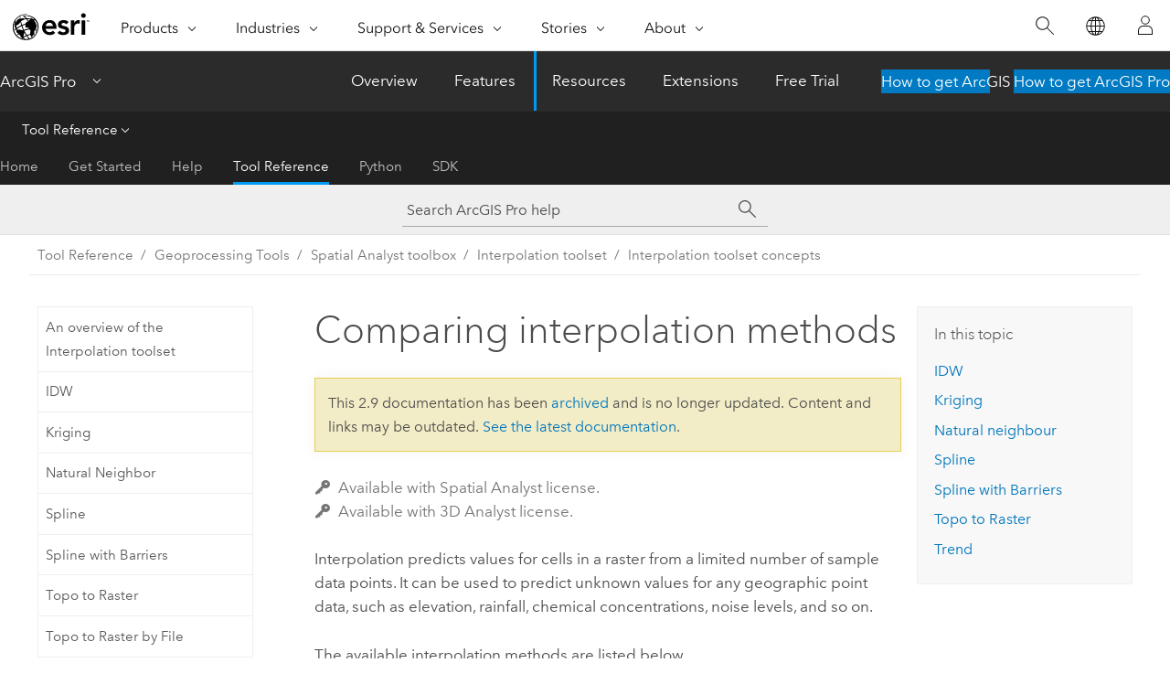

--- FILE ---
content_type: text/html; charset=UTF-8
request_url: https://pro.arcgis.com/en/pro-app/2.9/tool-reference/spatial-analyst/comparing-interpolation-methods.htm
body_size: 17440
content:


<!DOCTYPE html>
<!--[if lt IE 7]>  <html class="ie lt-ie9 lt-ie8 lt-ie7 ie6" dir="ltr"> <![endif]-->
<!--[if IE 7]>     <html class="ie lt-ie9 lt-ie8 ie7" dir="ltr"> <![endif]-->
<!--[if IE 8]>     <html class="ie lt-ie9 ie8" dir="ltr"> <![endif]-->
<!--[if IE 9]>     <html class="ie ie9" dir="ltr"> <![endif]-->
<!--[if !IE]><!--> <html dir="ltr" lang="en"> <!--<![endif]-->
<head>
<meta name="Bingbot" content="noindex,nofollow">
<meta name="DuckDuckBot" content="noindex,nofollow">
<meta name="Googlebot" content="noindex,nofollow">
<meta name="Baiduspider" content="noindex,nofollow">
<meta name="Slurp" content="noindex,nofollow">
<meta name="facebot" content="noindex,nofollow">
<meta name="Applebot" content="noindex,nofollow">
<link rel="canonical" href="https://pro.arcgis.com/en/pro-app/latest/tool-reference/spatial-analyst/comparing-interpolation-methods.htm">
    <meta charset="utf-8">
    <title>Comparing interpolation methods&mdash;ArcGIS Pro | Documentation</title>
    <meta content="IE=edge,chrome=1" http-equiv="X-UA-Compatible">

    <script>
      var appOverviewURL = "/content/esri-sites/en-us/arcgis/products/arcgis-pro/overview";
    </script>

    <script>
      var docConfig = {
        locale: 'en'
        ,localedir: 'en'
        ,langSelector: ''
        
        ,relativeUrl: false
        

        ,searchformUrl: '/search/'
        ,tertiaryNavIndex: '3'

        
      };
    </script>
	 


    
    <!--[if lt IE 9]>
      <script src="/cdn/js/libs/html5shiv.js" type="text/javascript"></script>
      <script src="/cdn/js/libs/selectivizr-min.js" type="text/javascript"></script>
      <script src="/cdn/js/libs/json2.js" type="text/javascript"></script>
      <script src="/cdn/js/libs/html5shiv-printshiv.js" type="text/javascript" >

    <![endif]-->

     <!--[if lt IE 11]>
    <script>
      $$(document).ready(function(){
        $$(".hideOnIE").hide();
      });
    </script>
    <![endif]-->
	<meta name="viewport" content="width=device-width, user-scalable=no">
	<link href="/assets/img/favicon.ico" rel="shortcut icon" >
	<link href="/assets/css/screen.css" media="screen" rel="stylesheet" type="text/css" />
	<link href="/cdn/calcite/css/documentation.css" media="screen" rel="stylesheet" type="text/css" />
	<link href="/assets/css/print.css" media="print" type="text/css" rel="stylesheet" />

	<!--
	<link href="/assets/css/screen_l10n.css" media="screen" rel="stylesheet" type="text/css" />
	<link href="/assets/css/documentation/base_l10n.css" media="screen" rel="stylesheet" type="text/css" />
	<link href="/assets/css/print_l10n.css" media="print" type="text/css" rel="stylesheet" />
	-->
	<script src="/cdn/js/libs/latest/jquery.latest.min.js" type="text/javascript"></script>
    <script src="/cdn/js/libs/latest/jquery-migrate-latest.min.js" type="text/javascript"></script>
	<script src="/cdn/js/libs/jquery.cookie.js" type="text/javascript"></script>
	<link href="/cdn/css/colorbox.css" media="screen" rel="stylesheet" type="text/css" />
	<link href="/cdn/css/colorbox_l10n.css" media="screen" rel="stylesheet" type="text/css" />
	<script src="/cdn/js/libs/jquery.colorbox-min.js" type="text/javascript"></script>
	<script src="/assets/js/video-init.js" type="text/javascript"></script>
	<script src="/assets/js/sitecfg.js" type="text/javascript"></script>
	
		<script src="/assets/js/signIn.js" type="text/javascript"></script>
	

	<!--- Language Picker -->
	<script src="/assets/js/locale/l10NStrings.js" type="text/javascript"></script>
	
		<script src="/assets/js/locale/langSelector.js" type="text/javascript"></script>
	

	<script src="/assets/js/calcite-web.js" type="text/javascript"></script>



  <!--- search MD -->
    <META name="description" content="Selecting the appropriate interpolation method is influenced by the nature of the data and the intended application."><META name="last-modified" content="2021-10-26"><META name="product" content="arcgis-pro"><META name="version" content="pro2.9"><META name="search-collection" content="help"><META name="search-category" content="help-general"><META name="subject" content="ANALYSIS"><META name="sub_category" content="ArcGIS Pro"><META name="content_type" content="Tool Reference"><META name="subject_label" content="ANALYSIS"><META name="sub_category_label" content="ArcGIS Pro"><META name="content_type_label" content="Tool Reference"><META name="content-language" content="en">
    <!--- search MD -->
      
    <!-- Add in Global Nav -->
    <link rel="stylesheet" href="//webapps-cdn.esri.com/CDN/components/global-nav/css/gn.css" />
    <!--<script src="//webapps-cdn.esri.com/CDN/components/global-nav/test_data.js"></script>-->
    <script src="//webapps-cdn.esri.com/CDN/components/global-nav/js/gn.js"></script>
    <!-- End Add in Global Nav -->

</head>

<!--
      pub: GUID-5D1A450E-1858-4716-B713-BFDA97DC14CC=30
      tpc: GUID-D1F07B11-7939-481B-A74B-AE1E2985A1D6=7
      -->


<!-- variable declaration, if any -->

<body class="claro en pro esrilocalnav">
  <!-- Secondary nav -->
  <script>
     insertCss(_esriAEMHost+"/etc.clientlibs/esri-sites/components/content/local-navigation/clientlibs.css")
     insertElem("div", "local-navigation", '<nav id="second-nav" navtype="existingNavigation" domain="'+_esriAEMHost+'" path="'+appOverviewURL+'"></nav>' )
  </script>

  
<!-- End of drawer -->

  
  <div class="wrapper">
      <!--googleoff: all-->


      <div id="skip-to-content">
        <!--googleoff: all-->
        <div class="search">
        <div class="esri-search-box">
          <div class="search-component">
            <form id="helpSearchForm">
              <input class="esri-search-textfield leader" name="q" placeholder="Search ArcGIS Pro help" autocapitalize="off" autocomplete="off" autocorrect="off" spellcheck="false" aria-label="Search ArcGIS Pro help">
  <input type="hidden" name="collection" value="help" />
  <input type="hidden" name="product" value="arcgis-pro" />
  <input type="hidden" name="version" value="pro2.9" />
  <input type="hidden" name="language" value="en" />
  <button class="esri-search-button-submit" type="submit" aria-label="Search"></button>
            </form>
          </div>
        </div>
      </div>
        <!--googleon: all-->
       
        <!-- content goes here -->
        <div class="grid-container ">
          

            
              
  <!--BREADCRUMB-BEG--><div id="bigmac" class="sticky-breadcrumbs trailer-2" data-spy="affix" data-offset-top="180"> </div><!--BREADCRUMB-END-->
  <!--googleoff: all-->
    <div class="column-5 tablet-column-12 trailer-2 ">
      <aside class="js-accordion accordion reference-index" aria-live="polite" role="tablist">
        <div></div>
      </aside>

      <div class="js-sticky scroll-show tablet-hide leader-1 back-to-top" data-top="0" style="top: 0px;">
        <a href="#" class="btn btn-fill btn-clear">Back to Top</a>
      </div>
    </div>
  <!--googleon: all-->
  
            
            
            
	
		<div class="column-13  pre-1 content-section">
	
		<header class="trailer-1"><h1>Comparing interpolation methods</h1></header>

		 
	<!--googleoff: all-->
	
		
				<aside id="main-toc-small" class="js-accordion accordion tablet-show trailer-1">
			      <div class="accordion-section">
			        <h4 class="accordion-title">In this topic</h4>
			        <div class="accordion-content list-plain">
			          <ol class="list-plain pre-0 trailer-0"><li><a href="#ESRI_SECTION1_6A0EECC499AA4BB191961A99AFA9352F">IDW</a></li><li><a href="#ESRI_SECTION1_32C31E8C13E34228A9A70A8E7C41EC99">Kriging</a></li><li><a href="#ESRI_SECTION1_8AE35ABB2B1A4589A1039133B38481E9">Natural neighbour</a></li><li><a href="#ESRI_SECTION1_44CF7274A3FE455DB9D528308BB8001D">Spline</a></li><li><a href="#ESRI_SECTION1_849CDC4B676F44A4BA645D8480ABA907">Spline with Barriers</a></li><li><a href="#ESRI_SECTION1_24505660AF8E4D0A81BA088451AFC454">Topo to Raster</a></li><li><a href="#GUID-22E40552-5736-445B-968E-13B49F3B3851">Trend</a></li></ol>
			        </div>
			      </div>
			     </aside>
		
    
   <!--googleon: all-->


		<main>
			
	
    	<p class="license icon-ui-key text-light trailer-0">Available with Spatial Analyst license.</p><p class="license icon-ui-key text-light ">Available with 3D Analyst license.</p>
    


			
<p id="GUID-98355FA7-780E-4974-9662-C756D4538BAB">Interpolation predicts values for cells in a raster from a limited number of sample data points. It can be used to predict unknown values for any geographic point data, such as elevation, rainfall, chemical concentrations, noise levels, and so on.</p><p id="GUID-9F23BE91-5205-45C8-BC38-462C15FDA245">The available interpolation methods are listed below.</p>

<section class="section1 padded-anchor" id="ESRI_SECTION1_6A0EECC499AA4BB191961A99AFA9352F" purpose="section1"><h2>IDW</h2><p id="GUID-398A9D48-6A6A-4518-AE0E-AB4EF3F948D2">The <span purpose="gptoolref"><a class="xref xref" href="/en/pro-app/2.9/tool-reference/spatial-analyst/idw.htm">IDW</a></span> (Inverse Distance Weighted) tool uses a method of interpolation that estimates cell values by averaging the values of sample data points in the neighborhood of each processing cell. The closer a point is to the center of the cell being estimated, the more influence, or weight, it has in the averaging process.</p></section>

<section class="section1 padded-anchor" id="ESRI_SECTION1_32C31E8C13E34228A9A70A8E7C41EC99" purpose="section1"><h2>Kriging</h2><p id="GUID-CDC7AE19-BFBE-4A55-9786-D45E0CFA0532"><span purpose="gptoolref"><a class="xref xref" href="/en/pro-app/2.9/tool-reference/spatial-analyst/kriging.htm">Kriging</a></span> is an advanced geostatistical procedure that generates an estimated surface from a scattered set of points with z-values. More so than other interpolation methods, a thorough investigation of the spatial behavior of the phenomenon represented by the z-values should be done before you select the best estimation method for generating the output surface.</p></section>

<section class="section1 padded-anchor" id="ESRI_SECTION1_8AE35ABB2B1A4589A1039133B38481E9" purpose="section1"><h2>Natural neighbour</h2><p id="GUID-CED5D169-A810-478A-997C-8EF1F5E6F477"><span purpose="gptoolref"><a class="xref xref" href="/en/pro-app/2.9/tool-reference/spatial-analyst/natural-neighbor.htm">Natural Neighbor</a></span> interpolation finds the closest subset of input samples to a query point and applies weights to them based on proportionate areas to interpolate a value (Sibson, 1981). It is also known as Sibson or "area-stealing" interpolation.</p></section>

<section class="section1 padded-anchor" id="ESRI_SECTION1_44CF7274A3FE455DB9D528308BB8001D" purpose="section1"><h2>Spline</h2><p id="GUID-F7E52F17-D038-40F6-821C-069057046384">The <span purpose="gptoolref"><a class="xref xref" href="/en/pro-app/2.9/tool-reference/spatial-analyst/spline.htm">Spline</a></span> tool uses an interpolation method that estimates values using a mathematical function that minimizes overall surface curvature, resulting in a smooth surface that passes exactly through the input points.</p></section>

<section class="section1 padded-anchor" id="ESRI_SECTION1_849CDC4B676F44A4BA645D8480ABA907" purpose="section1"><h2>Spline with Barriers</h2><p id="GUID-F025257D-B593-4C4D-8594-02101A7E9ABE">The <span purpose="gptoolref"><a class="xref xref" href="/en/pro-app/2.9/tool-reference/spatial-analyst/spline-with-barriers.htm">Spline with Barriers</a></span> tool uses a method similar to the technique used in the <span purpose="gptoolref">Spline</span> tool, with the major difference being that this tool honors discontinuities encoded in both the input barriers and the input point data.</p></section>

<section class="section1 padded-anchor" id="ESRI_SECTION1_24505660AF8E4D0A81BA088451AFC454" purpose="section1"><h2>Topo to Raster</h2><p id="GUID-E0C28CC2-3FE3-4106-9BE7-6BCF2307335A">The <span purpose="gptoolref"><a class="xref xref" href="/en/pro-app/2.9/tool-reference/spatial-analyst/topo-to-raster.htm">Topo to Raster </a></span> and <span purpose="gptoolref"><a class="xref xref" href="/en/pro-app/2.9/tool-reference/spatial-analyst/topo-to-raster-by-file.htm">Topo to Raster by File</a></span> tools use an interpolation technique specifically designed to create a surface that more closely represents a natural drainage surface and better preserves both ridgelines and stream networks from input contour data.</p><p id="GUID-50CAC520-8C2A-44B2-9C7E-E8C5857D78D4">The algorithm used is based on that of ANUDEM, developed by Hutchinson et al at the <a target="_blank" class="xref xref" href="https://www.anu.edu.au">Australian National University</a>.</p></section>

<section class="section1 padded-anchor" id="GUID-22E40552-5736-445B-968E-13B49F3B3851" purpose="section1"><h2>Trend</h2><p id="GUID-667E692D-7789-4AD5-A76B-21192CA4CEB3"><span purpose="gptoolref"><a class="xref xref" href="/en/pro-app/2.9/tool-reference/spatial-analyst/trend.htm">Trend</a></span> is a global polynomial interpolation that fits a smooth surface defined by a mathematical function (a polynomial) to the input sample points. The trend surface changes gradually and captures coarse-scale patterns in the data.</p></section>
<section class="section2 leader-1" purpose="relatedtopics"><h4 class="trailer-0">Related topics</h4><ul class="pre-0 trailer-2"><li><a class="xref relatedtopic" href="/en/pro-app/2.9/tool-reference/spatial-analyst/an-overview-of-the-interpolation-tools.htm">An overview of the Interpolation toolset</a></li><li><a class="xref relatedtopic" href="/en/pro-app/2.9/tool-reference/spatial-analyst/understanding-interpolation-analysis.htm">Understanding interpolation analysis</a></li></ul></section>
			
				<hr>
				<!--googleoff: all-->
				
	
        
		    <p class="feedback right">
		        <a id="afb" class="icon-ui-contact" href="/feedback/" data-langlabel="feedback-on-this-topic" >Feedback on this topic?</a>
		    </p>
        
	

				<!--googleon: all-->
			
		</main>
	</div>
	
	<!--googleoff: all-->
	
		
			<div id="main-toc-large" class="column-5">
			    <div class="panel font-size--2 tablet-hide trailer-1">
			      <h5 class="trailer-half">In this topic</h5>
			      <ol class="list-plain pre-0 trailer-0"><li><a href="#ESRI_SECTION1_6A0EECC499AA4BB191961A99AFA9352F">IDW</a></li><li><a href="#ESRI_SECTION1_32C31E8C13E34228A9A70A8E7C41EC99">Kriging</a></li><li><a href="#ESRI_SECTION1_8AE35ABB2B1A4589A1039133B38481E9">Natural neighbour</a></li><li><a href="#ESRI_SECTION1_44CF7274A3FE455DB9D528308BB8001D">Spline</a></li><li><a href="#ESRI_SECTION1_849CDC4B676F44A4BA645D8480ABA907">Spline with Barriers</a></li><li><a href="#ESRI_SECTION1_24505660AF8E4D0A81BA088451AFC454">Topo to Raster</a></li><li><a href="#GUID-22E40552-5736-445B-968E-13B49F3B3851">Trend</a></li></ol>
			    </div>
			    
			    
	  		</div>
		
    
   <!--googleon: all-->




          
        </div>
        <!-- ENDPAGECONTENT -->

      </div>

    </div>  <!-- End of wrapper -->

    <div id="globalfooter"></div>

  <!--googleoff: all-->

  
	<script src="/assets/js/init.js" type="text/javascript"></script>
	<!--<script src="/assets/js/drop-down.js" type="text/javascript"></script>-->
	<script src="/assets/js/search/searchform.js" type="text/javascript"></script>
	<script src="/cdn/js/link-modifier.js" type="text/javascript"></script>
	<script src="/cdn/js/sitewide.js" type="text/javascript"></script>
	<script src="/cdn/js/libs/highlight.pack.js" type="text/javascript"></script>
	<script>hljs.initHighlightingOnLoad();</script>


  
    

  <script src="/cdn/js/affix.js" type="text/javascript"></script>
  <script type="text/javascript">
    $(function () {
          var appendFlg = true;

          $("#bigmac")
          .on("affixed.bs.affix", function (evt) {
            if (appendFlg) {
              $("<a class='crumb' href='#'>Comparing interpolation methods</a>").insertAfter ($("#bigmac nav a").last());
              appendFlg = false;
            }
          })
          .on ("affix-top.bs.affix", function(evt) {
            if (!appendFlg) {
              $("#bigmac nav a").last().remove();
            }
            appendFlg = true;
          })
    })
  </script>
  
        <script type="text/javascript">
          window.doctoc = {
            pubID: "1499",
            tpcID: "255",
            
            hideToc : false
          }
        </script>

        <script type="text/javascript" src="/en/pro-app/2.9/tool-reference/main/1518.js" ></script>
        <script type="text/javascript" src="/en/pro-app/2.9/tool-reference/spatial-analyst/1499.js" ></script>
        <script type="text/javascript" src="/cdn/calcite/js/protoc.js" ></script>

        

  <noscript>
        <p>
            <a href="flisting.htm">flist</a>
        </p>
    </noscript>
    
	<script src="//mtags.arcgis.com/tags-min.js"></script>

  
  
    
    
    <script>
      document.write("<script src='" + _esriAEMHost+"/etc.clientlibs/esri-sites/clientlibs/localNav.js'><\/script>");
    </script>

  </body>
</html>

--- FILE ---
content_type: text/html; charset=UTF-8
request_url: https://pro.arcgis.com/en/pro-app/latest/tool-reference/spatial-analyst/comparing-interpolation-methods.htm
body_size: 16821
content:


<!DOCTYPE html>
<!--[if lt IE 7]>  <html class="ie lt-ie9 lt-ie8 lt-ie7 ie6" dir="ltr"> <![endif]-->
<!--[if IE 7]>     <html class="ie lt-ie9 lt-ie8 ie7" dir="ltr"> <![endif]-->
<!--[if IE 8]>     <html class="ie lt-ie9 ie8" dir="ltr"> <![endif]-->
<!--[if IE 9]>     <html class="ie ie9" dir="ltr"> <![endif]-->
<!--[if !IE]><!--> <html dir="ltr" lang="en"> <!--<![endif]-->
<head>
    <meta charset="utf-8">
    <title>Comparing interpolation methods&mdash;ArcGIS Pro | Documentation</title>
    <meta content="IE=edge,chrome=1" http-equiv="X-UA-Compatible">

    <script>
      var appOverviewURL = "/content/esri-sites/en-us/arcgis/products/arcgis-pro/overview";
    </script>

    <script>
      var docConfig = {
        locale: 'en'
        ,localedir: 'en'
        ,langSelector: ''
        
        ,relativeUrl: false
        

        ,searchformUrl: '/search/'
        ,tertiaryNavIndex: '3'

        
      };
    </script>
	 


    
    <!--[if lt IE 9]>
      <script src="/cdn/js/libs/html5shiv.js" type="text/javascript"></script>
      <script src="/cdn/js/libs/selectivizr-min.js" type="text/javascript"></script>
      <script src="/cdn/js/libs/json2.js" type="text/javascript"></script>
      <script src="/cdn/js/libs/html5shiv-printshiv.js" type="text/javascript" >

    <![endif]-->

     <!--[if lt IE 11]>
    <script>
      $$(document).ready(function(){
        $$(".hideOnIE").hide();
      });
    </script>
    <![endif]-->
	<meta name="viewport" content="width=device-width, user-scalable=no">
	<link href="/assets/img/favicon.ico" rel="shortcut icon" >
	<link href="/assets/css/screen.css" media="screen" rel="stylesheet" type="text/css" />
	<link href="/cdn/calcite/css/documentation.css" media="screen" rel="stylesheet" type="text/css" />
	<link href="/assets/css/print.css" media="print" type="text/css" rel="stylesheet" />

	<!--
	<link href="/assets/css/screen_l10n.css" media="screen" rel="stylesheet" type="text/css" />
	<link href="/assets/css/documentation/base_l10n.css" media="screen" rel="stylesheet" type="text/css" />
	<link href="/assets/css/print_l10n.css" media="print" type="text/css" rel="stylesheet" />
	-->
	<script src="/cdn/js/libs/latest/jquery.latest.min.js" type="text/javascript"></script>
    <script src="/cdn/js/libs/latest/jquery-migrate-latest.min.js" type="text/javascript"></script>
	<script src="/cdn/js/libs/jquery.cookie.js" type="text/javascript"></script>
	<link href="/cdn/css/colorbox.css" media="screen" rel="stylesheet" type="text/css" />
	<link href="/cdn/css/colorbox_l10n.css" media="screen" rel="stylesheet" type="text/css" />
	<script src="/cdn/js/libs/jquery.colorbox-min.js" type="text/javascript"></script>
	<script src="/assets/js/video-init.js" type="text/javascript"></script>
	<script src="/assets/js/sitecfg.js" type="text/javascript"></script>
	
		<script src="/assets/js/signIn.js" type="text/javascript"></script>
	
	

	<!--- Language Picker -->
	<script src="/assets/js/locale/l10NStrings.js" type="text/javascript"></script>
	
		<script src="/assets/js/locale/langSelector.js" type="text/javascript"></script>
	

	<script src="/assets/js/calcite-web.js" type="text/javascript"></script>



  <!--- search MD -->
    <META name="description" content="Selecting the appropriate interpolation method is influenced by the nature of the data and the intended application."><META name="last-modified" content="2025-10-14"><META name="product" content="arcgis-pro"><META name="version" content="pro3.6"><META name="search-collection" content="help"><META name="search-category" content="help-general"><META name="subject" content="ANALYSIS"><META name="sub_category" content="ArcGIS Pro"><META name="content_type" content="Tool Reference"><META name="subject_label" content="ANALYSIS"><META name="sub_category_label" content="ArcGIS Pro"><META name="content_type_label" content="Tool Reference"><META name="content-language" content="en">
    <!--- search MD -->
      
    <!-- Add in Global Nav -->
    <link rel="stylesheet" href="//webapps-cdn.esri.com/CDN/components/global-nav/css/gn.css" />
    <!--<script src="//webapps-cdn.esri.com/CDN/components/global-nav/test_data.js"></script>-->
    <script src="//webapps-cdn.esri.com/CDN/components/global-nav/js/gn.js"></script>
    <!-- End Add in Global Nav -->

</head>

<!--
      pub: GUID-5D1A450E-1858-4716-B713-BFDA97DC14CC=44
      tpc: GUID-D1F07B11-7939-481B-A74B-AE1E2985A1D6=8
      help-ids: []
      -->


<!-- variable declaration, if any -->

<body class="claro en pro esrilocalnav">
  <!-- Secondary nav -->
  <script>
     insertCss(_esriAEMHost+"/etc.clientlibs/esri-sites/components/content/local-navigation/clientlibs.css")
     insertElem("div", "local-navigation", '<nav id="second-nav" navtype="existingNavigation" domain="'+_esriAEMHost+'" path="'+appOverviewURL+'"></nav>' )
  </script>

  
<!-- End of drawer -->

  
  <div class="wrapper">
      <!--googleoff: all-->


      <div id="skip-to-content">
        <!--googleoff: all-->
        <div class="search">
        <div class="esri-search-box">
          <div class="search-component">
            <form id="helpSearchForm">
              <input class="esri-search-textfield leader" name="q" placeholder="Search ArcGIS Pro help" autocapitalize="off" autocomplete="off" autocorrect="off" spellcheck="false" aria-label="Search ArcGIS Pro help">
  <input type="hidden" name="collection" value="help" />
  <input type="hidden" name="product" value="arcgis-pro" />
  <input type="hidden" name="version" value="pro3.6" />
  <input type="hidden" name="language" value="en" />
  <button class="esri-search-button-submit" type="submit" aria-label="Search"></button>
            </form>
          </div>
        </div>
      </div>
        <!--googleon: all-->
       
        <!-- content goes here -->
        <div class="grid-container ">
          

            
              
  <!--BREADCRUMB-BEG--><div id="bigmac" class="sticky-breadcrumbs trailer-2" data-spy="affix" data-offset-top="180"> </div><!--BREADCRUMB-END-->
  <!--googleoff: all-->
    <div class="column-5 tablet-column-12 trailer-2 ">
      <aside class="js-accordion accordion reference-index" aria-live="polite" role="tablist">
        <div></div>
      </aside>

      <div class="js-sticky scroll-show tablet-hide leader-1 back-to-top" data-top="0" style="top: 0px;">
        <a href="#" class="btn btn-fill btn-clear">Back to Top</a>
      </div>
    </div>
  <!--googleon: all-->
  
            
            
            
	
		<div class="column-13  pre-1 content-section">
	
		<header class="trailer-1"><h1>Comparing interpolation methods</h1></header>

		 
	<!--googleoff: all-->
	
		
				<aside id="main-toc-small" class="js-accordion accordion tablet-show trailer-1">
			      <div class="accordion-section">
			        <h4 class="accordion-title">In this topic</h4>
			        <div class="accordion-content list-plain">
			          <ol class="list-plain pre-0 trailer-0"><li><a href="#ESRI_SECTION1_6A0EECC499AA4BB191961A99AFA9352F">IDW</a></li><li><a href="#ESRI_SECTION1_32C31E8C13E34228A9A70A8E7C41EC99">Kriging</a></li><li><a href="#ESRI_SECTION1_8AE35ABB2B1A4589A1039133B38481E9">Natural neighbour</a></li><li><a href="#ESRI_SECTION1_44CF7274A3FE455DB9D528308BB8001D">Spline</a></li><li><a href="#ESRI_SECTION1_849CDC4B676F44A4BA645D8480ABA907">Spline with Barriers</a></li><li><a href="#ESRI_SECTION1_24505660AF8E4D0A81BA088451AFC454">Topo to Raster</a></li><li><a href="#GUID-22E40552-5736-445B-968E-13B49F3B3851">Trend</a></li></ol>
			        </div>
			      </div>
			     </aside>
		
    
   <!--googleon: all-->


		<main>
			
	
    	<p class="license icon-ui-key text-light trailer-0">Available with Spatial Analyst license.</p><p class="license icon-ui-key text-light ">Available with 3D Analyst license.</p>
    


			
<p id="GUID-98355FA7-780E-4974-9662-C756D4538BAB">Interpolation predicts values for cells in a raster from a limited number of sample data points. It can be used to predict unknown values for any geographic point data, such as elevation, rainfall, chemical concentrations, noise levels, and so on.</p><p id="GUID-9F23BE91-5205-45C8-BC38-462C15FDA245">The available interpolation methods are listed below.</p>

<section class="section1 padded-anchor" id="ESRI_SECTION1_6A0EECC499AA4BB191961A99AFA9352F" purpose="section1"><h2>IDW</h2><p id="GUID-398A9D48-6A6A-4518-AE0E-AB4EF3F948D2"><span class="ph">The <span purpose="gptoolref"><a class="xref xref" href="/en/pro-app/3.6/tool-reference/spatial-analyst/idw.htm">IDW</a></span> (Inverse Distance Weighted) tool uses a method of interpolation that estimates cell values by averaging the values of sample data points in the neighborhood of each processing cell.</span> The closer a point is to the center of the cell being estimated, the more influence, or weight, it has in the averaging process.</p></section>

<section class="section1 padded-anchor" id="ESRI_SECTION1_32C31E8C13E34228A9A70A8E7C41EC99" purpose="section1"><h2>Kriging</h2><p id="GUID-CDC7AE19-BFBE-4A55-9786-D45E0CFA0532"><span class="ph"><span purpose="gptoolref"><a class="xref xref" href="/en/pro-app/3.6/tool-reference/spatial-analyst/kriging.htm">Kriging</a></span> is an advanced geostatistical procedure that generates an estimated surface from a scattered set of points with z-values.</span> More so than other interpolation methods, a thorough investigation of the spatial behavior of the phenomenon represented by the z-values should be done before you select the best estimation method for generating the output surface.</p></section>

<section class="section1 padded-anchor" id="ESRI_SECTION1_8AE35ABB2B1A4589A1039133B38481E9" purpose="section1"><h2>Natural neighbour</h2><p id="GUID-CED5D169-A810-478A-997C-8EF1F5E6F477"><span class="ph"><span purpose="gptoolref"><a class="xref xref" href="/en/pro-app/3.6/tool-reference/spatial-analyst/natural-neighbor.htm">Natural Neighbor</a></span> interpolation finds the closest subset of input samples to a query point and applies weights to them based on proportionate areas to interpolate a value (Sibson, 1981).</span> It is also known as Sibson or "area-stealing" interpolation.</p></section>

<section class="section1 padded-anchor" id="ESRI_SECTION1_44CF7274A3FE455DB9D528308BB8001D" purpose="section1"><h2>Spline</h2><p id="GUID-F7E52F17-D038-40F6-821C-069057046384"><span class="ph">The <span purpose="gptoolref"><a class="xref xref" href="/en/pro-app/3.6/tool-reference/spatial-analyst/spline.htm">Spline</a></span> tool uses an interpolation method that estimates values using a mathematical function that minimizes overall surface curvature, resulting in a smooth surface that passes exactly through the input points.</span></p></section>

<section class="section1 padded-anchor" id="ESRI_SECTION1_849CDC4B676F44A4BA645D8480ABA907" purpose="section1"><h2>Spline with Barriers</h2><p id="GUID-F025257D-B593-4C4D-8594-02101A7E9ABE"><span class="ph">The <span purpose="gptoolref"><a class="xref xref" href="/en/pro-app/3.6/tool-reference/spatial-analyst/spline-with-barriers.htm">Spline with Barriers</a></span> tool uses a method similar to the technique used in the <span purpose="gptoolref">Spline</span> tool, with the major difference being that this tool honors discontinuities encoded in both the input barriers and the input point data.</span></p></section>

<section class="section1 padded-anchor" id="ESRI_SECTION1_24505660AF8E4D0A81BA088451AFC454" purpose="section1"><h2>Topo to Raster</h2><p id="GUID-E0C28CC2-3FE3-4106-9BE7-6BCF2307335A"><span class="ph">The <span purpose="gptoolref"><a class="xref xref" href="/en/pro-app/3.6/tool-reference/spatial-analyst/topo-to-raster.htm">Topo to Raster </a></span> and <span purpose="gptoolref"><a class="xref xref" href="/en/pro-app/3.6/tool-reference/spatial-analyst/topo-to-raster-by-file.htm">Topo to Raster by File</a></span> tools use an interpolation technique specifically designed to create a surface that more closely represents a natural drainage surface and better preserves both ridgelines and stream networks from input contour data.</span></p><p id="GUID-50CAC520-8C2A-44B2-9C7E-E8C5857D78D4">The algorithm used is based on that of ANUDEM, developed by Hutchinson et al at the <a target="_blank" class="xref xref" href="https://www.anu.edu.au">Australian National University</a>.</p></section>

<section class="section1 padded-anchor" id="GUID-22E40552-5736-445B-968E-13B49F3B3851" purpose="section1"><h2>Trend</h2><p id="GUID-667E692D-7789-4AD5-A76B-21192CA4CEB3"><span class="ph"><span purpose="gptoolref"><a class="xref xref" href="/en/pro-app/3.6/tool-reference/spatial-analyst/trend.htm">Trend</a></span> is a global polynomial interpolation that fits a smooth surface defined by a mathematical function (a polynomial) to the input sample points.</span> The trend surface changes gradually and captures coarse-scale patterns in the data.</p></section>
<section class="section2 leader-1" purpose="relatedtopics"><h4 class="trailer-0">Related topics</h4><ul class="pre-0 trailer-2"><li><a class="xref relatedtopic" href="/en/pro-app/3.6/tool-reference/spatial-analyst/an-overview-of-the-interpolation-tools.htm">An overview of the Interpolation toolset</a></li><li><a class="xref relatedtopic" href="/en/pro-app/3.6/tool-reference/spatial-analyst/understanding-interpolation-analysis.htm">Understanding interpolation analysis</a></li></ul></section>
			
				<hr>
				<!--googleoff: all-->
				
	
        
		    <p class="feedback right">
		        <a id="afb" class="icon-ui-contact" href="/feedback/" data-langlabel="feedback-on-this-topic" >Feedback on this topic?</a>
		    </p>
        
	

				<!--googleon: all-->
			
		</main>
	</div>
	
	<!--googleoff: all-->
	
		
			<div id="main-toc-large" class="column-5">
			    <div class="panel font-size--2 tablet-hide trailer-1">
			      <h5 class="trailer-half">In this topic</h5>
			      <ol class="list-plain pre-0 trailer-0"><li><a href="#ESRI_SECTION1_6A0EECC499AA4BB191961A99AFA9352F">IDW</a></li><li><a href="#ESRI_SECTION1_32C31E8C13E34228A9A70A8E7C41EC99">Kriging</a></li><li><a href="#ESRI_SECTION1_8AE35ABB2B1A4589A1039133B38481E9">Natural neighbour</a></li><li><a href="#ESRI_SECTION1_44CF7274A3FE455DB9D528308BB8001D">Spline</a></li><li><a href="#ESRI_SECTION1_849CDC4B676F44A4BA645D8480ABA907">Spline with Barriers</a></li><li><a href="#ESRI_SECTION1_24505660AF8E4D0A81BA088451AFC454">Topo to Raster</a></li><li><a href="#GUID-22E40552-5736-445B-968E-13B49F3B3851">Trend</a></li></ol>
			    </div>
			    
			    
	  		</div>
		
    
   <!--googleon: all-->




          
        </div>
        <!-- ENDPAGECONTENT -->

      </div>

    </div>  <!-- End of wrapper -->

    <div id="globalfooter"></div>

  <!--googleoff: all-->

  
	<script src="/assets/js/init.js" type="text/javascript"></script>
	<!--<script src="/assets/js/drop-down.js" type="text/javascript"></script>-->
	<script src="/assets/js/search/searchform.js" type="text/javascript"></script>
	<script src="/cdn/js/link-modifier.js" type="text/javascript"></script>
	<script src="/cdn/js/sitewide.js" type="text/javascript"></script>
	<script src="/cdn/js/libs/highlight.pack.js" type="text/javascript"></script>
	<script>hljs.initHighlightingOnLoad();</script>


  
    

  <script src="/cdn/js/affix.js" type="text/javascript"></script>
  <script type="text/javascript">
    $(function () {
          var appendFlg = true;

          $("#bigmac")
          .on("affixed.bs.affix", function (evt) {
            if (appendFlg) {
              $("<a class='crumb' href='#'>Comparing interpolation methods</a>").insertAfter ($("#bigmac nav a").last());
              appendFlg = false;
            }
          })
          .on ("affix-top.bs.affix", function(evt) {
            if (!appendFlg) {
              $("#bigmac nav a").last().remove();
            }
            appendFlg = true;
          })
    })
  </script>
  
        <script type="text/javascript">
          window.doctoc = {
            pubID: "1499",
            tpcID: "255",
            
            hideToc : false
          }
        </script>

        <script type="text/javascript" src="/en/pro-app/3.6/tool-reference/main/1518.js" ></script>
        <script type="text/javascript" src="/en/pro-app/3.6/tool-reference/spatial-analyst/1499.js" ></script>
        <script type="text/javascript" src="/cdn/calcite/js/protoc.js" ></script>

        

  <noscript>
        <p>
            <a href="flisting.htm">flist</a>
        </p>
    </noscript>
    
	<script src="//mtags.arcgis.com/tags-min.js"></script>

  
  
    
    
    <script>
      document.write("<script src='" + _esriAEMHost+"/etc.clientlibs/esri-sites/clientlibs/localNav.js'><\/script>");
    </script>

  </body>
</html>

--- FILE ---
content_type: application/javascript
request_url: https://pro.arcgis.com/en/pro-app/2.9/tool-reference/main/1518.js
body_size: 17517
content:
;(function (){
          treedata = (window.treedata || {});
          window.treedata.mode = 0;
          window.treedata.mapping = {'1518' : 'pro-app/2.9/tool-reference/main' ,'1902' : 'pro-app/2.9/tool-reference/introduction-anatomy' ,'1489' : 'pro-app/2.9/tool-reference/3d-analyst' ,'1484' : 'pro-app/2.9/tool-reference/analysis' ,'2052' : 'pro-app/2.9/tool-reference/aviation' ,'2107' : 'pro-app/2.9/tool-reference/business-analyst' ,'1490' : 'pro-app/2.9/tool-reference/cartography' ,'1491' : 'pro-app/2.9/tool-reference/conversion' ,'2588' : 'pro-app/2.9/tool-reference/crime-analysis' ,'2197' : 'pro-app/2.9/tool-reference/data-interoperability' ,'1493' : 'pro-app/2.9/tool-reference/data-management' ,'1509' : 'pro-app/2.9/tool-reference/data-reviewer' ,'2551' : 'pro-app/2.9/tool-reference/defense' ,'1492' : 'pro-app/2.9/tool-reference/editing' ,'1920' : 'pro-app/2.9/tool-reference/feature-analysis' ,'2428' : 'pro-app/2.9/tool-reference/geoanalytics-desktop' ,'1869' : 'pro-app/2.9/tool-reference/big-data-analytics' ,'1494' : 'pro-app/2.9/tool-reference/geocoding' ,'1495' : 'pro-app/2.9/tool-reference/geostatistical-analyst' ,'2196' : 'pro-app/2.9/tool-reference/image-analyst' ,'2352' : 'pro-app/2.9/tool-reference/indoors' ,'2867' : 'pro-app/2.9/tool-reference/indoor-positioning' ,'2468' : 'pro-app/2.9/tool-reference/intelligence' ,'1496' : 'pro-app/2.9/tool-reference/linear-referencing' ,'1747' : 'pro-app/2.9/tool-reference/location-referencing' ,'2145' : 'pro-app/2.9/tool-reference/maritime' ,'1498' : 'pro-app/2.9/tool-reference/multidimension' ,'1497' : 'pro-app/2.9/tool-reference/network-analyst' ,'2469' : 'pro-app/2.9/tool-reference/network-diagram' ,'2341' : 'pro-app/2.9/tool-reference/parcel' ,'2828' : 'pro-app/2.9/tool-reference/public-transit' ,'1892' : 'pro-app/2.9/tool-reference/raster-analysis' ,'2186' : 'pro-app/2.9/tool-reference/ready-to-use' ,'1508' : 'pro-app/2.9/tool-reference/server' ,'1535' : 'pro-app/2.9/tool-reference/space-time-pattern-mining' ,'1499' : 'pro-app/2.9/tool-reference/spatial-analyst' ,'1500' : 'pro-app/2.9/tool-reference/spatial-statistics' ,'2162' : 'pro-app/2.9/tool-reference/territory-design' ,'2055' : 'pro-app/2.9/tool-reference/topographic-production' ,'2497' : 'pro-app/2.9/tool-reference/trace-network' ,'2101' : 'pro-app/2.9/tool-reference/utility-networks' ,'1507' : 'pro-app/2.9/tool-reference/workflow-manager' ,'1404' : 'pro-app/2.9/tool-reference/environment-settings' ,'1521' : 'pro-app/2.9/tool-reference/appendices' };
          treedata.data = {};
          treedata.data["root"]  = {  
              "parent" : "",
              "children" : ["1518_h0"]
            },treedata.data["root_1518"] = treedata.data["root"],
treedata.data["1518_h0"]  = { 
              "parent" : "root",
              "label" : "Tool Reference",
              "children" : ["1518_30","1518_h1","1518_h42","1518_h43"]
            }
            ,
treedata.data["1518_30"]  = {
            "parent" : "1518_h0",
            "label" : "ArcGIS Pro geoprocessing tool reference",
            "url" : "/en/pro-app/2.9/tool-reference/main/arcgis-pro-tool-reference.htm"
            ,"homepage": true
          },
treedata.data["1518_h1"]  = { 
              "parent" : "1518_h0",
              "label" : "Geoprocessing Tools",
              "children" : [{"graft":true, "linkuri": "1902", "linkurl": "/en/pro-app/2.9/tool-reference/introduction-anatomy/1902.js", "toc": "None"},"1518_h2","1518_h3","1518_h4","1518_h5","1518_h6","1518_h7","1518_h8","1518_h9","1518_h10","1518_h11","1518_h12","1518_h13","1518_h14","1518_h15","1518_h16","1518_h17","1518_h18","1518_h19","1518_h20","1518_h21","1518_h22","1518_h23","1518_h24","1518_h25","1518_h26","1518_h27","1518_h28","1518_h29","1518_h30","1518_h31","1518_h32","1518_h33","1518_h34","1518_h35","1518_h36","1518_h37","1518_h38","1518_h39","1518_h40","1518_h41"]
            },treedata.data["rootalias_1902"] = treedata.data["1518_h1"]
            ,
treedata.data["1518_h2"]  = { 
              "parent" : "1518_h1",
              "label" : "3D Analyst toolbox",
              "linkuri" : "1489",
              "linkurl" : "/en/pro-app/2.9/tool-reference/3d-analyst/1489.js"
            },
            treedata.data["rootalias_1489"] = treedata.data["1518_h2"],
treedata.data["1518_h3"]  = { 
              "parent" : "1518_h1",
              "label" : "Analysis toolbox",
              "linkuri" : "1484",
              "linkurl" : "/en/pro-app/2.9/tool-reference/analysis/1484.js"
            },
            treedata.data["rootalias_1484"] = treedata.data["1518_h3"],
treedata.data["1518_h4"]  = { 
              "parent" : "1518_h1",
              "label" : "Aviation toolbox",
              "linkuri" : "2052",
              "linkurl" : "/en/pro-app/2.9/tool-reference/aviation/2052.js"
            },
            treedata.data["rootalias_2052"] = treedata.data["1518_h4"],
treedata.data["1518_h5"]  = { 
              "parent" : "1518_h1",
              "label" : "Business Analyst toolbox",
              "linkuri" : "2107",
              "linkurl" : "/en/pro-app/2.9/tool-reference/business-analyst/2107.js"
            },
            treedata.data["rootalias_2107"] = treedata.data["1518_h5"],
treedata.data["1518_h6"]  = { 
              "parent" : "1518_h1",
              "label" : "Cartography toolbox",
              "linkuri" : "1490",
              "linkurl" : "/en/pro-app/2.9/tool-reference/cartography/1490.js"
            },
            treedata.data["rootalias_1490"] = treedata.data["1518_h6"],
treedata.data["1518_h7"]  = { 
              "parent" : "1518_h1",
              "label" : "Conversion toolbox",
              "linkuri" : "1491",
              "linkurl" : "/en/pro-app/2.9/tool-reference/conversion/1491.js"
            },
            treedata.data["rootalias_1491"] = treedata.data["1518_h7"],
treedata.data["1518_h8"]  = { 
              "parent" : "1518_h1",
              "label" : "Crime Analysis and Safety toolbox",
              "linkuri" : "2588",
              "linkurl" : "/en/pro-app/2.9/tool-reference/crime-analysis/2588.js"
            },
            treedata.data["rootalias_2588"] = treedata.data["1518_h8"],
treedata.data["1518_h9"]  = { 
              "parent" : "1518_h1",
              "label" : "Data Interoperability toolbox",
              "linkuri" : "2197",
              "linkurl" : "/en/pro-app/2.9/tool-reference/data-interoperability/2197.js"
            },
            treedata.data["rootalias_2197"] = treedata.data["1518_h9"],
treedata.data["1518_h10"]  = { 
              "parent" : "1518_h1",
              "label" : "Data Management toolbox",
              "linkuri" : "1493",
              "linkurl" : "/en/pro-app/2.9/tool-reference/data-management/1493.js"
            },
            treedata.data["rootalias_1493"] = treedata.data["1518_h10"],
treedata.data["1518_h11"]  = { 
              "parent" : "1518_h1",
              "label" : "Data Reviewer toolbox",
              "linkuri" : "1509",
              "linkurl" : "/en/pro-app/2.9/tool-reference/data-reviewer/1509.js"
            },
            treedata.data["rootalias_1509"] = treedata.data["1518_h11"],
treedata.data["1518_h12"]  = { 
              "parent" : "1518_h1",
              "label" : "Defense  toolbox",
              "linkuri" : "2551",
              "linkurl" : "/en/pro-app/2.9/tool-reference/defense/2551.js"
            },
            treedata.data["rootalias_2551"] = treedata.data["1518_h12"],
treedata.data["1518_h13"]  = { 
              "parent" : "1518_h1",
              "label" : "Editing toolbox",
              "linkuri" : "1492",
              "linkurl" : "/en/pro-app/2.9/tool-reference/editing/1492.js"
            },
            treedata.data["rootalias_1492"] = treedata.data["1518_h13"],
treedata.data["1518_h14"]  = { 
              "parent" : "1518_h1",
              "label" : "Feature Analysis toolbox",
              "linkuri" : "1920",
              "linkurl" : "/en/pro-app/2.9/tool-reference/feature-analysis/1920.js"
            },
            treedata.data["rootalias_1920"] = treedata.data["1518_h14"],
treedata.data["1518_h15"]  = { 
              "parent" : "1518_h1",
              "label" : "GeoAnalytics Desktop toolbox",
              "linkuri" : "2428",
              "linkurl" : "/en/pro-app/2.9/tool-reference/geoanalytics-desktop/2428.js"
            },
            treedata.data["rootalias_2428"] = treedata.data["1518_h15"],
treedata.data["1518_h16"]  = { 
              "parent" : "1518_h1",
              "label" : "GeoAnalytics Server toolbox",
              "linkuri" : "1869",
              "linkurl" : "/en/pro-app/2.9/tool-reference/big-data-analytics/1869.js"
            },
            treedata.data["rootalias_1869"] = treedata.data["1518_h16"],
treedata.data["1518_h17"]  = { 
              "parent" : "1518_h1",
              "label" : "Geocoding toolbox",
              "linkuri" : "1494",
              "linkurl" : "/en/pro-app/2.9/tool-reference/geocoding/1494.js"
            },
            treedata.data["rootalias_1494"] = treedata.data["1518_h17"],
treedata.data["1518_h18"]  = { 
              "parent" : "1518_h1",
              "label" : "Geostatistical Analyst toolbox",
              "linkuri" : "1495",
              "linkurl" : "/en/pro-app/2.9/tool-reference/geostatistical-analyst/1495.js"
            },
            treedata.data["rootalias_1495"] = treedata.data["1518_h18"],
treedata.data["1518_h19"]  = { 
              "parent" : "1518_h1",
              "label" : "Image Analyst toolbox",
              "linkuri" : "2196",
              "linkurl" : "/en/pro-app/2.9/tool-reference/image-analyst/2196.js"
            },
            treedata.data["rootalias_2196"] = treedata.data["1518_h19"],
treedata.data["1518_h20"]  = { 
              "parent" : "1518_h1",
              "label" : "Indoors toolbox",
              "linkuri" : "2352",
              "linkurl" : "/en/pro-app/2.9/tool-reference/indoors/2352.js"
            },
            treedata.data["rootalias_2352"] = treedata.data["1518_h20"],
treedata.data["1518_h21"]  = { 
              "parent" : "1518_h1",
              "label" : "Indoor Positioning toolbox",
              "linkuri" : "2867",
              "linkurl" : "/en/pro-app/2.9/tool-reference/indoor-positioning/2867.js"
            },
            treedata.data["rootalias_2867"] = treedata.data["1518_h21"],
treedata.data["1518_h22"]  = { 
              "parent" : "1518_h1",
              "label" : "Intelligence toolbox",
              "linkuri" : "2468",
              "linkurl" : "/en/pro-app/2.9/tool-reference/intelligence/2468.js"
            },
            treedata.data["rootalias_2468"] = treedata.data["1518_h22"],
treedata.data["1518_h23"]  = { 
              "parent" : "1518_h1",
              "label" : "Linear Referencing toolbox",
              "linkuri" : "1496",
              "linkurl" : "/en/pro-app/2.9/tool-reference/linear-referencing/1496.js"
            },
            treedata.data["rootalias_1496"] = treedata.data["1518_h23"],
treedata.data["1518_h24"]  = { 
              "parent" : "1518_h1",
              "label" : "Location Referencing toolbox",
              "linkuri" : "1747",
              "linkurl" : "/en/pro-app/2.9/tool-reference/location-referencing/1747.js"
            },
            treedata.data["rootalias_1747"] = treedata.data["1518_h24"],
treedata.data["1518_h25"]  = { 
              "parent" : "1518_h1",
              "label" : "Maritime toolbox",
              "linkuri" : "2145",
              "linkurl" : "/en/pro-app/2.9/tool-reference/maritime/2145.js"
            },
            treedata.data["rootalias_2145"] = treedata.data["1518_h25"],
treedata.data["1518_h26"]  = { 
              "parent" : "1518_h1",
              "label" : "Multidimension toolbox",
              "linkuri" : "1498",
              "linkurl" : "/en/pro-app/2.9/tool-reference/multidimension/1498.js"
            },
            treedata.data["rootalias_1498"] = treedata.data["1518_h26"],
treedata.data["1518_h27"]  = { 
              "parent" : "1518_h1",
              "label" : "Network Analyst toolbox",
              "linkuri" : "1497",
              "linkurl" : "/en/pro-app/2.9/tool-reference/network-analyst/1497.js"
            },
            treedata.data["rootalias_1497"] = treedata.data["1518_h27"],
treedata.data["1518_h28"]  = { 
              "parent" : "1518_h1",
              "label" : "Network Diagram toolbox",
              "linkuri" : "2469",
              "linkurl" : "/en/pro-app/2.9/tool-reference/network-diagram/2469.js"
            },
            treedata.data["rootalias_2469"] = treedata.data["1518_h28"],
treedata.data["1518_h29"]  = { 
              "parent" : "1518_h1",
              "label" : "Parcels toolbox",
              "linkuri" : "2341",
              "linkurl" : "/en/pro-app/2.9/tool-reference/parcel/2341.js"
            },
            treedata.data["rootalias_2341"] = treedata.data["1518_h29"],
treedata.data["1518_h30"]  = { 
              "parent" : "1518_h1",
              "label" : "Public Transit toolbox",
              "linkuri" : "2828",
              "linkurl" : "/en/pro-app/2.9/tool-reference/public-transit/2828.js"
            },
            treedata.data["rootalias_2828"] = treedata.data["1518_h30"],
treedata.data["1518_h31"]  = { 
              "parent" : "1518_h1",
              "label" : "Raster Analysis toolbox",
              "linkuri" : "1892",
              "linkurl" : "/en/pro-app/2.9/tool-reference/raster-analysis/1892.js"
            },
            treedata.data["rootalias_1892"] = treedata.data["1518_h31"],
treedata.data["1518_h32"]  = { 
              "parent" : "1518_h1",
              "label" : "Ready To Use toolbox",
              "linkuri" : "2186",
              "linkurl" : "/en/pro-app/2.9/tool-reference/ready-to-use/2186.js"
            },
            treedata.data["rootalias_2186"] = treedata.data["1518_h32"],
treedata.data["1518_h33"]  = { 
              "parent" : "1518_h1",
              "label" : "Server toolbox",
              "linkuri" : "1508",
              "linkurl" : "/en/pro-app/2.9/tool-reference/server/1508.js"
            },
            treedata.data["rootalias_1508"] = treedata.data["1518_h33"],
treedata.data["1518_h34"]  = { 
              "parent" : "1518_h1",
              "label" : "Space Time Pattern Mining toolbox",
              "linkuri" : "1535",
              "linkurl" : "/en/pro-app/2.9/tool-reference/space-time-pattern-mining/1535.js"
            },
            treedata.data["rootalias_1535"] = treedata.data["1518_h34"],
treedata.data["1518_h35"]  = { 
              "parent" : "1518_h1",
              "label" : "Spatial Analyst toolbox",
              "linkuri" : "1499",
              "linkurl" : "/en/pro-app/2.9/tool-reference/spatial-analyst/1499.js"
            },
            treedata.data["rootalias_1499"] = treedata.data["1518_h35"],
treedata.data["1518_h36"]  = { 
              "parent" : "1518_h1",
              "label" : "Spatial Statistics toolbox",
              "linkuri" : "1500",
              "linkurl" : "/en/pro-app/2.9/tool-reference/spatial-statistics/1500.js"
            },
            treedata.data["rootalias_1500"] = treedata.data["1518_h36"],
treedata.data["1518_h37"]  = { 
              "parent" : "1518_h1",
              "label" : "Territory Design toolbox",
              "linkuri" : "2162",
              "linkurl" : "/en/pro-app/2.9/tool-reference/territory-design/2162.js"
            },
            treedata.data["rootalias_2162"] = treedata.data["1518_h37"],
treedata.data["1518_h38"]  = { 
              "parent" : "1518_h1",
              "label" : "Topographic Production toolbox",
              "linkuri" : "2055",
              "linkurl" : "/en/pro-app/2.9/tool-reference/topographic-production/2055.js"
            },
            treedata.data["rootalias_2055"] = treedata.data["1518_h38"],
treedata.data["1518_h39"]  = { 
              "parent" : "1518_h1",
              "label" : "Trace Network toolbox",
              "linkuri" : "2497",
              "linkurl" : "/en/pro-app/2.9/tool-reference/trace-network/2497.js"
            },
            treedata.data["rootalias_2497"] = treedata.data["1518_h39"],
treedata.data["1518_h40"]  = { 
              "parent" : "1518_h1",
              "label" : "Utility Network toolbox",
              "linkuri" : "2101",
              "linkurl" : "/en/pro-app/2.9/tool-reference/utility-networks/2101.js"
            },
            treedata.data["rootalias_2101"] = treedata.data["1518_h40"],
treedata.data["1518_h41"]  = { 
              "parent" : "1518_h1",
              "label" : "Workflow Manager toolbox",
              "linkuri" : "1507",
              "linkurl" : "/en/pro-app/2.9/tool-reference/workflow-manager/1507.js"
            },
            treedata.data["rootalias_1507"] = treedata.data["1518_h41"],
treedata.data["1518_h42"]  = { 
              "parent" : "1518_h0",
              "label" : "Environments",
              "linkuri" : "1404",
              "linkurl" : "/en/pro-app/2.9/tool-reference/environment-settings/1404.js"
            },
            treedata.data["rootalias_1404"] = treedata.data["1518_h42"],
treedata.data["1518_h43"]  = { 
              "parent" : "1518_h0",
              "label" : "Appendices",
              "linkuri" : "1521",
              "linkurl" : "/en/pro-app/2.9/tool-reference/appendices/1521.js"
            },
            treedata.data["rootalias_1521"] = treedata.data["1518_h43"]
        })()